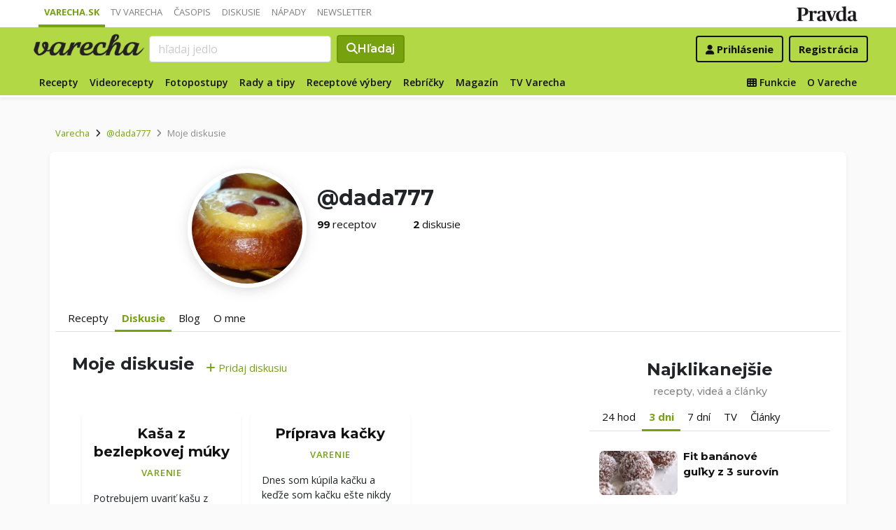

--- FILE ---
content_type: text/html; charset=UTF-8
request_url: https://varecha.pravda.sk/profil/dada777/diskusie/
body_size: 13595
content:
<!doctype html>
<html class="no-js" lang="sk">
    <head>
        <meta charset="utf-8">
        <meta http-equiv="x-ua-compatible" content="ie=edge">
        <title>Diskusie od @dada777 | Varecha.sk</title>
        <meta name="viewport" content="width=device-width, initial-scale=1">
		<script src="https://code.jquery.com/jquery-3.3.1.min.js" crossorigin="anonymous"></script>
	<script>window.didomiConfig={app:{logoUrl:'https://ipravda.sk/res/portal2017/logo_varecha.png'},theme:{color:'#b3d846',linkColor:'#b3d846'}};
window.gdprAppliesGlobally=true;(function(){function a(e){if(!window.frames[e]){if(document.body&&document.body.firstChild){var t=document.body;var n=document.createElement("iframe");n.style.display="none";n.name=e;n.title=e;t.insertBefore(n,t.firstChild)}
else{setTimeout(function(){a(e)},5)}}}function e(n,r,o,c,s){function e(e,t,n,a){if(typeof n!=="function"){return}if(!window[r]){window[r]=[]}var i=false;if(s){i=s(e,t,n)}if(!i){window[r].push({command:e,parameter:t,callback:n,version:a})}}e.stub=true;function t(a){if(!window[n]||window[n].stub!==true){return}if(!a.data){return}
var i=typeof a.data==="string";var e;try{e=i?JSON.parse(a.data):a.data}catch(t){return}if(e[o]){var r=e[o];window[n](r.command,r.parameter,function(e,t){var n={};n[c]={returnValue:e,success:t,callId:r.callId};a.source.postMessage(i?JSON.stringify(n):n,"*")},r.version)}}
if(typeof window[n]!=="function"){window[n]=e;if(window.addEventListener){window.addEventListener("message",t,false)}else{window.attachEvent("onmessage",t)}}}e("__tcfapi","__tcfapiBuffer","__tcfapiCall","__tcfapiReturn");a("__tcfapiLocator");(function(e){
var t=document.createElement("script");t.id="spcloader";t.type="text/javascript";t.async=true;t.src="https://sdk.privacy-center.org/"+e+"/loader.js?target="+document.location.hostname;t.charset="utf-8";var n=document.getElementsByTagName("script")[0];n.parentNode.insertBefore(t,n)})("3247b01c-86d7-4390-a7ac-9f5e09b2e1bd")})();</script>
		<meta name="description" content="Diskusie používateľa @dada777 ">
		<!--<meta http-equiv="X-UA-Compatible" content="IE=edge" />-->
		<meta property="fb:app_id" content="156835179146" />
		<meta name="robots" content="index, follow">
		<meta name="google-site-verification" content="DNS2Rhf0Hq_9Rkz4OF4GYK1LtaTNNX-oUvQr-vbmkwc">
	<script type='text/javascript'>
    (function() {
        /** CONFIGURATION START **/
        var _sf_async_config = window._sf_async_config = (window._sf_async_config || {});
        _sf_async_config.uid = 67028;
        _sf_async_config.domain = 'pravda.sk';
        _sf_async_config.topStorageDomain = 'pravda.sk';
		_sf_async_config.flickerControl = false;
        _sf_async_config.useCanonical = true;
        _sf_async_config.useCanonicalDomain = true;
        _sf_async_config.sections = 'varecha,varecha-profil';
        _sf_async_config.authors = ""; //SET PAGE AUTHOR(S)
		var _cbq = window._cbq = (window._cbq || []);
		_cbq.push(['_acct', "anon"]);
        /** CONFIGURATION END **/
        function loadChartbeat() {
            var e = document.createElement('script');
            var n = document.getElementsByTagName('script')[0];
            e.type = 'text/javascript';
            e.async = true;
            e.src = '//static.chartbeat.com/js/chartbeat.js';
            n.parentNode.insertBefore(e, n);
        }
        loadChartbeat();
     })();
</script>
		<link rel="stylesheet" href="https://stackpath.bootstrapcdn.com/bootstrap/4.3.1/css/bootstrap.min.css" integrity="sha384-ggOyR0iXCbMQv3Xipma34MD+dH/1fQ784/j6cY/iJTQUOhcWr7x9JvoRxT2MZw1T" crossorigin="anonymous">
		<link href="https://fonts.googleapis.com/css?family=Montserrat:400,400i,500,500i,600,600i,700,700i&display=swap&subset=latin-ext" rel="stylesheet">
		<link href="https://fonts.googleapis.com/css?family=Open+Sans:300,400,500,600,700,400italic,500italic,700italic&subset=latin,latin-ext" rel="stylesheet">
		<link rel="stylesheet" href="/static/css/bootstrap-login.css?v=2025_07_23_0643">
        <link href="//fonts.googleapis.com/css?family=Caveat&amp;subset=latin-ext" rel="stylesheet">

		<link rel="apple-touch-icon" sizes="57x57" href="/static/icons/apple-touch-icon-57x57.png">
		<link rel="apple-touch-icon" sizes="60x60" href="/static/icons/apple-touch-icon-60x60.png">
		<link rel="apple-touch-icon" sizes="72x72" href="/static/icons/apple-touch-icon-72x72.png">
		<link rel="apple-touch-icon" sizes="76x76" href="/static/icons/apple-touch-icon-76x76.png">
		<link rel="apple-touch-icon" sizes="114x114" href="/static/icons/apple-touch-icon-114x114.png">
		<link rel="apple-touch-icon" sizes="120x120" href="/static/icons/apple-touch-icon-120x120.png">
		<link rel="apple-touch-icon" sizes="144x144" href="/static/icons/apple-touch-icon-144x144.png">
		<link rel="apple-touch-icon" sizes="152x152" href="/static/icons/apple-touch-icon-152x152.png">
		<link rel="apple-touch-icon" sizes="180x180" href="/static/icons/apple-touch-icon-180x180.png">
		<link rel="icon" type="image/png" href="/static/icons/android-chrome-192x192.png">
		<link rel="icon" type="image/png" href="/static/icons/favicon-16x16.png" sizes="16x16">
		<link rel="icon" type="image/png" href="/static/icons/favicon-32x32.png" sizes="32x32">
		<link rel="icon" type="image/png" href="/static/icons/favicon-96x96.png" sizes="96x96">
		<link rel="icon" type="image/png" href="/static/icons/android-chrome-192x192.png" sizes="192x192">
		<link rel="manifest" href="/static/icons/manifest.json?v=2">
		<link rel="mask-icon" href="/static/icons/safari-pinned-tab.svg" color="#111111">
		<link rel="shortcut icon" href="/favicon.ico">
		<meta name="apple-mobile-web-app-title" content="Varecha">
		<meta name="application-name" content="Varecha">
		<meta name="msapplication-TileColor" content="#84b113">
		<meta name="msapplication-TileImage" content="/static/icons/mstile-144x144.png">
		<meta name="theme-color" content="#ffffff">


		<script src="https://cdnjs.cloudflare.com/ajax/libs/popper.js/1.14.7/umd/popper.min.js" integrity="sha384-UO2eT0CpHqdSJQ6hJty5KVphtPhzWj9WO1clHTMGa3JDZwrnQq4sF86dIHNDz0W1" crossorigin="anonymous"></script>
		<script src="https://stackpath.bootstrapcdn.com/bootstrap/4.3.1/js/bootstrap.min.js" integrity="sha384-JjSmVgyd0p3pXB1rRibZUAYoIIy6OrQ6VrjIEaFf/nJGzIxFDsf4x0xIM+B07jRM" crossorigin="anonymous"></script>
		
		<link rel="stylesheet" href="/static/fontawesome-6.7.1-web/css/all.css">
		<script defer src="/static/js/varecha.js?v=2025_07_23_0643"></script>				

			
	<!-- PEREX Ad Blocker detection -->
	<script src="https://ipravda.sk/js/pravda-min-extern_varecha.js"></script>
	<script>
	PEREX.registerInitHook(function () {
		PEREX.checkAdBlock(function () {
			if (PEREX.adblockEnabled && PEREX.isAdvertisementEnabled()) {
				
				// TODO: uzivatel ma adblock, mozes nieco zobrazit
				//alert('Nepouzivajte, prosim, Adblock');
			}
			// GA Event
			PEREX.sendAdblockGaEvents();
		});
	});
	</script>		
	<script type="text/javascript">
        var perexadoceankeys = ['profil'];
        var perexsectionseo = ['profil'];
	</script>
<script>
  if (/(^|;)\s*PEREX_ASMS/.test(document.cookie)) {
      document.write('<scr' + 'ipt src="https://servis.pravda.sk/hajax/asms/"></scri' + 'pt>');
  }
</script>


<script type="text/javascript">
  perex_dfp = {
    //"ba": {"name": '/61782924/varecha_col_ba', "id": 'div-gpt-ad-1528634504686-612'},
    "bbb": {"name": '/61782924/varecha_col_bbb', "id": 'div-gpt-ad-1528634504686-613'},
    //"bs": {"name": '/61782924/varecha_col_bs', "id": 'div-gpt-ad-1528634504686-614'},
    "lea": {"name": '/61782924/varecha_col_lea', "id": 'div-gpt-ad-1528634504686-615'},
    "ss_co": {"name": '/61782924/varecha_col_ss_co', "id": 'div-gpt-ad-1528634504686-616'},
    "ss1": {"name": '/61782924/varecha_col_ss1', "id": 'div-gpt-ad-1528634504686-617'},
    //"ss2": {"name": '/61782924/varecha_col_ss2', "id": 'div-gpt-ad-1528634504686-618'},
    "interstitial": {},
    "innerscroller": {"position": '.p-listing-cards:nth(5)', "include": 'after', "bgrColor": '#fafafa'}
  };
</script>

<script>document.write('<scr'+'ipt src="https://storage.googleapis.com/pravda-ad-script/perex_universalMaster.min.js?v='+Math.floor(new Date()/(1000*60*10))+'"></scr'+'ipt>');</script>
 
	<script>
	$( document ).ready(function() {
		lazyload();
	});
	
	$( document ).ready(function() {

    	if (window.location.hash) {
		    var hash = window.location.hash;
		
		    if ($(hash).length) {
		        $('html, body').animate({
		            scrollTop: $(hash).offset().top - 82
		        }, 400, 'swing');
		    }
		}

	});
	</script>	

	<!--Heatmap - 22/03/2022 -->
	<script type="text/javascript">
	    (function(c,l,a,r,i,t,y){
	        c[a]=c[a]||function(){(c[a].q=c[a].q||[]).push(arguments)};
	        t=l.createElement(r);t.async=1;t.src="https://www.clarity.ms/tag/"+i;
	        y=l.getElementsByTagName(r)[0];y.parentNode.insertBefore(t,y);
	    })(window, document, "clarity", "script", "b1w4r69xx6");
	</script>
    </head>

    <body id="body">

        <!--[if lt IE 8]>
            <p class="browserupgrade">You are using an <strong>outdated</strong> browser. Please <a href="http://browsehappy.com/">upgrade your browser</a> to improve your experience.</p>
        <![endif]-->
       
<style type="text/css">
	#navbar-varecha.fixed-top {
		z-index: 1000000;
	}
</style>
<script>

$(document).on('scroll', function() {
	
	if (screen.width < 577) {
		
    	$( "#navbar-varecha" ).addClass( "fixed-top" );
		//$( ".varecha-page" ).addClass( "header-is-fixed" );
		$( "#body" ).addClass( "header-is-fixed" );
		$( ".userpanel" ).addClass( "header-is-fixed" );
	    
	}
	else {
		
		if ($( "#ap_1_layer" ).height() > 1) {

			if($(this).scrollTop()>= (60 + ($( "#ap_1_layer" ).height()) ) ){
		        $( "#navbar-varecha" ).addClass( "fixed-top" );
				//$( ".varecha-page" ).addClass( "header-is-fixed" );
				$( "#body" ).addClass( "header-is-fixed" );
				$( ".userpanel" ).addClass( "header-is-fixed" );
			    $('.varecha-menu').removeClass('showbasic');
		    }
		    else {
		        $( "#navbar-varecha" ).removeClass( "fixed-top" );
				//$( ".varecha-page" ).removeClass( "header-is-fixed" );
				$( "#body" ).removeClass( "header-is-fixed" );
				$( ".userpanel" ).removeClass( "header-is-fixed" );
							
			    $('.varecha-menu').removeClass('show');
			    $('.varecha-menu').addClass('showbasic');
			    $('.userpanel').removeClass('show');
			}


	
		}
		else {
			
			if($(this).scrollTop()>=60){
		        $( "#navbar-varecha" ).addClass( "fixed-top" );
				//$( ".varecha-page" ).addClass( "header-is-fixed" );
				$( "#body" ).addClass( "header-is-fixed" );
				$( ".userpanel" ).addClass( "header-is-fixed" );
			    $('.varecha-menu').removeClass('showbasic');
		    }
		    else {
		        $( "#navbar-varecha" ).removeClass( "fixed-top" );
				//$( ".varecha-page" ).removeClass( "header-is-fixed" );
				$( "#body" ).removeClass( "header-is-fixed" );
				$( ".userpanel" ).removeClass( "header-is-fixed" );
				
			    $('.varecha-menu').removeClass('show');
			    $('.varecha-menu').addClass('showbasic');
			    $('.userpanel').removeClass('show');
			}
		}
	
	}
});

$(document).click(function() {
    $('.varecha-menu').removeClass('show');
    $('.userpanel').removeClass('show');
	$('.varecha-menu').addClass('showbasic');
});
</script>        

<div id="wrap"> <!--class="branding"-->




<nav class="navbar navbar-portal navbar-expand-sm bg-white navbar-light justify-content-end pt-0 pb-0 pl-0 pr-0 pl-sm-1 pr-sm-1">
    
    <div class="container">
    <ul class="navbar-nav mr-auto m-0 p-0 list-unstyled d-none d-sm-flex">
			<li class="nav-item active">
			    <a class="nav-link text-uppercase" href="/" title="Varecha.sk">Varecha.sk</a>
			</li>
			<li class="nav-item">
			    <a class="nav-link text-uppercase" href="/tv/" title="TV Varecha">TV Varecha</a>
			</li>   
			
			<li class="nav-item">
			    <a class="nav-link text-uppercase" href="/casopisy/" title="Časopisy Varecha">Časopis</a>
			</li>     
			<li class="nav-item">
			    <a class="nav-link text-uppercase" href="/diskusie/" title="Diskusie">Diskusie</a>
			</li>      	
			<li class="nav-item">
			    <a class="nav-link text-uppercase" href="//napady.pravda.sk/" title="Nápady.Pravda.sk">Nápady</a>
			</li>	   
			<li class="nav-item">
			    <a class="nav-link text-uppercase" href="/newsletter/" title="Newsletter">Newsletter</a>
			</li>   
		</ul>
		
	
	 
	 <ul class="list-unstyled ml-auto m-0 p-0 d-sm-none d-md-block">
			<li class="float-right d-none d-md-inline">
				<a href="//www.pravda.sk/" title="Pravda.sk" class="pravda-logo"><span class="d-none">Pravda</span></a>
			</li>
				 </ul>

    </div>
</nav>






<!--navbar-expand-md --> <!--navbar-light-->
<nav id="navbar-varecha" class="navbar navbar-site bg-varecha pt-0 pb-0 pl-0 pr-0 pl-sm-1 pr-sm-1 border-shadow border-bottom-only">
    
    
    
    <div class="varecha-bar justify-between container clearfix pl-0 pr-0"><!--.container-fluid-->
    
     <div class="varecha-top justify-between d-flex clearfix">
	    <button class="navbar-toggler d-flex d-lg-none" type="button" data-toggle="collapse" data-target="#varechaMenuExpanded"><span class="fa fa-bars"></span></button> 
    
		<a href="/vyhladavanie/" class="navbar-icon d-inline-block d-sm-none"><span class="fas fa-search" aria-hidden="true"></span></a>
			    <div class="my-logo d-flex">			<a href="/" class="varecha-logo-white ml-0 mr-0"><span class="d-none">Varecha</span></a>	    </div>	    	
	    	    
		 
			<div class="navbar-search ml-0 mr-auto d-none d-sm-flex">
							<form action="/vyhladavanie/" class="form-inline ml-auto mr-auto" role="search"> <!--my-2 mt-md-3 mt-lg-4 mt-xl-4 pt-xl-1-->
					<input class="form-control ml-0 mr mr-2" type="search" placeholder="hľadaj jedlo"  value="" name="q" aria-label="Search">
					<button class="btn btn-search ml-0 mr-2 displayfont" type="submit"><span class="fas fa-search"></span><span class="d-none d-lg-inline-block"> Hľadaj</span></button>
				</form>
					    </div>
		    
		   
	    <div class="my-userpanel d-flex">
		    
		    
			<ul class="list-unstyled ml-auto m-0 p-0">
		    			
			<li class="float-right p-0 pl-2 m-0 d-none d-lg-block"><a href="/registracia/" class="btn color-black basicfont"><b>Registrácia</b></a></li>
			<li class="float-right p-0 m-0 navbar-signin"><a href="/prihlasenie/" class="btn color-black basicfont"><span class="fa fa-user"></span> <span class="d-none d-md800-inline"><b>Prihlásenie</b></span></a></li>
			
			</ul> 
		</div>
    
    
				 </div>
	    
  
	    
	    
		
        <div id="varechaMenuExpanded" class="varecha-menu navbar-expand-sm ml-2 clearfix">
	        <ul class="navbar-nav float-left ml-0 m-0 p-0 list-unstyled d-none d-md-flex">
				<li class="nav-item ">
				    <a class="nav-link" href="/recepty/" title="Recepty">Recepty</a>
				</li>
				<li class="nav-item ">
				    <a class="nav-link" href="/videorecepty/" title="Videorecepty">Videorecepty</a>
				</li>
				
				<li class="nav-item ">
				    <a class="nav-link" href="/fotorecepty/" title="Fotopostupy">Fotopostupy</a>
				</li>
				
				
				<li class="nav-item ">
				    <a class="nav-link" href="/magazin/rady-a-tipy/" title="Články">Rady a tipy</a>
				</li>
				
				
				
				<li class="nav-item ">
				    <a class="nav-link" href="/magazin/rubrika/receptove-vybery/" title="Články">Receptové výbery</a>
				</li>
				<li class="nav-item ">
				    <a class="nav-link" href="/magazin/rubrika/rebricky/" title="Články">Rebríčky</a>
				</li>
				
				<li class="nav-item ">
				    <a class="nav-link" href="/magazin/" title="Magazín">Magazín</a>
				</li>
				
				<li class="nav-item ">
				    <a class="nav-link" href="/tv/" title="TV Varecha">TV Varecha</a>
				</li>
				
				
				
				 				
				
	        </ul>
	        
	        <ul class="navbar-nav float-right mr-2 m-0 p-0 list-unstyled d-none d-md-flex">
		    	<li class="nav-item fixed-only">
				    <hr class="mt-1 mb-1">
				</li>
		        <li class="nav-item ">
				    <a class="nav-link" href="/moja/" title="Moja Varecha"><i class="fas fa-th"></i>&nbsp;Funkcie</a>
				</li>
				<li class="nav-item ">
				    <a class="nav-link" href="/info/" title="O Vareche">O Vareche</a>
				</li>
				
				<li class="nav-item fixed-only">
				    <hr class="mt-1 mb-1">
				</li>
				<li class="nav-item fixed-only">
				    <a class="nav-link" href="//tv.varecha.sk/" title="TV Varecha">TV Varecha</a>
				</li>
				<li class="nav-item fixed-only">
				    <a class="nav-link" href="/diskusie/" title="Diskusie">Diskusie</a>
				</li>
				<li class="nav-item fixed-only">
				    <a class="nav-link" href="//www.pravda.sk/" title="Pravda.sk">Pravda.sk</a>
				</li>
			</ul>
        </div>
   
		
    </div>
    
</nav>


        

      
        
        
<div class="varecha-page">        <div class="rt"><!-- /61782924/varecha_col_lea -->
<div id="advert-top-nest"></div>
<div id='div-gpt-ad-1528634504686-615' style="max-width: 1200px; max-height: 400px; overflow: hidden">
<script>
  if (typeof PEREX !== "object" || PEREX.isAdvertisementEnabled()) { googletag.cmd.push(function() { googletag.display('div-gpt-ad-1528634504686-615'); }); }
</script>
</div></div><div class="varechasuperpage container">
		    


<main role="main" class="container main-profile main-recipe main-listing">   
    
	<div class="profile-breadcrumb p-2 clearfix">
		    
				<nav aria-label="breadcrumb">
				  <ol class="breadcrumb">
				    <li class="breadcrumb-item"><a href="/">Varecha</a></li>
				    <!-- <li class="breadcrumb-item"><i class="fas fa-angle-right mr-2" aria-hidden="true"></i><a href="/komunita/">Používatelia</a></li> -->
				    <li class="breadcrumb-item"><i class="fas fa-angle-right mr-2" aria-hidden="true"></i><a href="/profil/dada777/">@dada777</a></li>
				    <li class="breadcrumb-item active" aria-current="page"><i class="fas fa-angle-right mr-2" aria-hidden="true"></i>Moje diskusie</li>
				  </ol>
				</nav>    
	</div>
	
	



		   



				
				
				
		
		

<div class="page-recipe bg-white radius-mini">
<div class="intro border-0"><div class="profile-header row">		
		<div class="profile-image col-4 text-right"><a href="/profil/dada777/" class="my-avatar-link radius-max"><img src="/usercontent/avatar/fotka1410_1376054962m.jpg" width="170" height="170" alt="dada777 fotka" class="my-avatar radius-max border-shadow-dark"></a>		</div>
		<div class="profile-card col-8 pt-4 pb-4 pl-0"><h1>@dada777 </h1>			<div class="row">				<div class="col col-2">
					<a href="/profil/dada777/recepty/"><strong>99</strong> <span>receptov</span></a>
				</div>				<div class="col col-2">
					<a href="/profil/dada777/diskusie/"><strong>2</strong> <span>diskusie</span></a>
				</div>				<div class="col">
				</div>
			</div>
		</div>
	</div></div><div class="sidebar-toplist">

<ul class="nav nav-tabs pl-2 pr-2">

  <li class="nav-item">
    <a class="nav-link " href="/profil/dada777/recepty/" title="Recepty">Recepty</a>
  </li>  

  <li class="nav-item">
    <a class="nav-link active" href="/profil/dada777/diskusie/" title="Diskusie">Diskusie</a>
  </li>     
  
  <li class="nav-item">
    <a class="nav-link " href="/profil/dada777/clanky/" title="Blog">Blog</a>
  </li> 
  
  
  <li class="nav-item">
    <a class="nav-link " href="/profil/dada777/o-mne/" title="O mne">O mne</a>
  </li>
</ul>
</div>




    <div class="row">
	    <div class="col col-content col-main col-12 col-lg-8 pl-2 pl-md-4 pr-2 pr-md-4 pr-lg-0">
		    
		    
		    
		    

		    
			<div class="subheader pt-3 clearfix">
				
				
				
		    
				<div class="clearfix">
					<h2 class="h2 float-left">Moje diskusie</h2>					<a href="/diskusie/pridaj-diskusiu/" class="color-varechadark float-left mt-2 ml-3"><span class="fas fa-plus" aria-hidden="true"></span> Pridaj diskusiu</a>
				</div><br /><br />
				
				
					
<div class="float-right d-none d-sm-block"></ul></nav></div></div>


<div class="content">
	
<div class="row pr-3 pr-860-0">
	<div class="col-lg-4 col-sm-6 pr-0 p-listing-cards mb-4">
      <div class="card h-100 border-shadow radius-basic"><div class="card-body p-3">          <h3 class="card-title h4 text-center">
            <a href="/diskusie/kasa-z-bezlepkovej-muky/4472-forum.html" title="Kaša z bezlepkovej múky"><strong>Kaša z bezlepkovej múky</strong></a>
          </h3><p class="text-center"><a href="/diskusie/rubrika/varenie/" class="my-badge">Varenie</a></p> <p class="card-text"> Potrebujem uvariť kašu z bezlepkovej múky,  ktorá by mala byť čo najviac podobná kaši z klasickej hladkej múky.  Ale s bezlepkovými surovinami nemám žiadne skúsenosti,... </p>        </div>
      </div>
    </div>
	<div class="col-lg-4 col-sm-6 pr-0 p-listing-cards mb-4">
      <div class="card h-100 border-shadow radius-basic"><div class="card-body p-3">          <h3 class="card-title h4 text-center">
            <a href="/diskusie/priprava-kacky/305-forum.html" title="Príprava kačky"><strong>Príprava kačky</strong></a>
          </h3><p class="text-center"><a href="/diskusie/rubrika/varenie/" class="my-badge">Varenie</a></p> <p class="card-text"> Dnes som kúpila kačku a keďže som kačku ešte nikdy nepripravovala,  tak by som prijala 
rady skúsených ako najlepšie pripraviť kačku. 
Ďakujem dada777</p>        </div>
      </div>
    </div>  </div><div class="d-flex justify-content-center"></ul></nav></div></div>


 
				 </article>
 
           	</div>
	       
		
		
	    <div class="col col-12 col-lg-4 col-sidebar text-center">
		    <!--mimo receptov-->
							<div class="web-zije-z-reklam sq0"><!-- /61782924/varecha_col_ss_co -->
<div id='div-gpt-ad-1528634504686-616'>
<script>
  if (typeof PEREX !== "object" || PEREX.isAdvertisementEnabled()) { googletag.cmd.push(function() { googletag.display('div-gpt-ad-1528634504686-616'); }); }
</script>
</div>                            </div>
                           
							<div class="web-zije-z-reklam sq1">
                                <!-- /61782924/varecha_col_ss1 -->
<div id='div-gpt-ad-1528634504686-617'>
<script>
  if (typeof PEREX !== "object" || PEREX.isAdvertisementEnabled()) { googletag.cmd.push(function() { googletag.display('div-gpt-ad-1528634504686-617'); }); }
</script>
</div>                            </div>                           
<div class="largelist sidebar-panel sidebar-toplist sidebar-toplist-t bg-white border-shadow radius-mini placeholder-ad pt-4 pb-0"><!--pb-5-->
<h2 class="h2">Najklikanejšie<br /><em>recepty, videá a články</em></h2>

<ul class="nav nav-tabs pl-2 pr-2">
  <li class="nav-item">
    <a id="top1-t" class="nav-link " href="#" title="Najčítanejšie recepty dnes">24 hod</a>
  </li>
  <li class="nav-item">
    <a id="top2-t" class="nav-link active" href="#" title="Najčítanejšie recepty za posledné 3 dni">3 dni</a>
  </li>
  <li class="nav-item">
    <a id="top3-t" class="nav-link" href="#" title="Najčítanejšie recepty tento týždeň">7 dní</a>
  </li>
  <li class="nav-item">
    <a id="top4-t" class="nav-link " href="#" title="Najpozeranejšie videá TV Varecha">TV</a>
  </li>  
  <li class="nav-item">
    <a id="top5-t" class="nav-link " href="#" title="Najčítanejšie články">Články</a>
  </li>
</ul>
<script>
$( "#top1-t").click(function() {
  $(".sidebar-toplist-t .nav-link").removeClass('active');
  $("#top1-t").addClass('active');
  $(".toplists-t").hide();
  $(".toplist-1-t").show();
  return false;
});
$( "#top2-t").click(function() {
  $(".sidebar-toplist-t .nav-link").removeClass('active');
  $("#top2-t").addClass('active');
  $(".toplists-t").hide();
  $(".toplist-2-t").show();
  return false;
});
$( "#top3-t").click(function() {
  $(".sidebar-toplist-t .nav-link").removeClass('active');
  $("#top3-t").addClass('active');
  $(".toplists-t").hide();
  $(".toplist-3-t").show();
  return false;
});
$( "#top4-t").click(function() {
  $(".sidebar-toplist-t .nav-link").removeClass('active');
  $("#top4-t").addClass('active');
  $(".toplists-t").hide();
  $(".toplist-4-t").show();
  return false;
});
$( "#top5-t").click(function() {
  $(".sidebar-toplist-t .nav-link").removeClass('active');
  $("#top5-t").addClass('active');
  $(".toplists-t").hide();
  $(".toplist-5-t").show();
  return false;
});
</script>

<div class="toplist-1-t toplists-t hide"><ol class="toplist clearfix list-unstyled mt-3"><li class="clearfix pt-2 pb-2 pl-0 m-0 text-left item-0">
<a class="img lazyload radius-mini" href="/recepty/karlovarska-knedla-fotorecept/93203-recept.html" title="Karlovarská knedľa (fotorecept)" style="background: url('/static/imgs/transparent-16x9.png') center center / cover no-repeat" data-src="/usercontent/images/velky-recept41764_1767597722.jpg"><img alt="Karlovarská knedľa (fotorecept)" src="/static/imgs/transparent-16x9.png" class="radius-mini" /></a>
<a href="/recepty/karlovarska-knedla-fotorecept/93203-recept.html" title="Karlovarská knedľa (fotorecept)"><b>Karlovarská knedľa </b> <span>+fotopostup</span></a></li><li class="clearfix pt-2 pb-2 pl-0 m-0 text-left item-1">
<a class="img lazyload radius-mini" href="/recepty/pruhovane-palacinky/93202-recept.html" title="Pruhované palacinky" style="background: url('/static/imgs/transparent-16x9.png') center center / cover no-repeat" data-src="/usercontent/images/velky-recept76170_1767570248.jpg"><img alt="Pruhované palacinky" src="/static/imgs/transparent-16x9.png" class="radius-mini" /></a>
<a href="/recepty/pruhovane-palacinky/93202-recept.html" title="Pruhované palacinky"><b>Pruhované palacinky</b></a></li><li class="clearfix pt-2 pb-2 pl-0 m-0 text-left item-2">
<a class="img lazyload radius-mini" href="/recepty/krupicova-kasa/93201-recept.html" title="Krupicová kaša" style="background: url('/static/imgs/transparent-16x9.png') center center / cover no-repeat" data-src="/usercontent/images/velky-recept148193_1767545356.jpg"><img alt="Krupicová kaša" src="/static/imgs/transparent-16x9.png" class="radius-mini" /></a>
<a href="/recepty/krupicova-kasa/93201-recept.html" title="Krupicová kaša"><b>Krupicová kaša</b></a></li><li class="clearfix pt-2 pb-2 pl-0 m-0 text-left item-3">
<a class="img lazyload radius-mini" href="/recepty/cestoviny-so-zemiakmi-pasta-e-patate-fotorecept/93217-recept.html" title="Cestoviny so zemiakmi (Pasta e patate) (fotorecept)" style="background: url('/static/imgs/transparent-16x9.png') center center / cover no-repeat" data-src="/usercontent/images/velky-recept1701_1767636182.jpg"><img alt="Cestoviny so zemiakmi (Pasta e patate) (fotorecept)" src="/static/imgs/transparent-16x9.png" class="radius-mini" /></a>
<a href="/recepty/cestoviny-so-zemiakmi-pasta-e-patate-fotorecept/93217-recept.html" title="Cestoviny so zemiakmi (Pasta e patate) (fotorecept)"><b>Cestoviny so zemiakmi (Pasta e patate) </b> <span>+fotopostup</span></a></li><li class="clearfix pt-2 pb-2 pl-0 m-0 text-left item-4">
<a class="img lazyload radius-mini" href="/recepty/ostalo-vam-prosecco-zo-silvestra-a-mandlovy-liker-od-vianoc-namiesajte-s/93162-recept.html" title="Ostalo vám prosecco zo Silvestra a mandľový likér od Vianoc? Namiešajte si super drink (videorecept)" style="background: url('/static/imgs/transparent-16x9.png') center center / cover no-repeat" data-src="/usercontent/images/velky-recept130247_1767019640.jpg"><img alt="Ostalo vám prosecco zo Silvestra a mandľový likér od Vianoc? Namiešajte si super drink (videorecept)" src="/static/imgs/transparent-16x9.png" class="radius-mini" /></a>
<a href="/recepty/ostalo-vam-prosecco-zo-silvestra-a-mandlovy-liker-od-vianoc-namiesajte-s/93162-recept.html" title="Ostalo vám prosecco zo Silvestra a mandľový likér od Vianoc? Namiešajte si super drink (videorecept)"><b>Ostalo vám prosecco zo Silvestra a mandľový likér od Vianoc? Namiešajte si super drink </b> <span>+video</span></a></li><li class="clearfix pt-2 pb-2 pl-0 m-0 text-left item-5">
<a class="img lazyload radius-mini" href="/recepty/yorkshirsky-puding-yorkshire-pudding/93218-recept.html" title="Yorkshirský puding (Yorkshire pudding)" style="background: url('/static/imgs/transparent-16x9.png') center center / cover no-repeat" data-src="/usercontent/images/velky-recept1701_1767637309.jpg"><img alt="Yorkshirský puding (Yorkshire pudding)" src="/static/imgs/transparent-16x9.png" class="radius-mini" /></a>
<a href="/recepty/yorkshirsky-puding-yorkshire-pudding/93218-recept.html" title="Yorkshirský puding (Yorkshire pudding)"><b>Yorkshirský puding (Yorkshire pudding)</b></a></li><li class="clearfix pt-2 pb-2 pl-0 m-0 text-left item-6">
<a class="img lazyload radius-mini" href="/recepty/bangkok-bowl-jazminova-ryza-s-krevetami-a-kokosovou-kari-omackou/93211-recept.html" title="Bangkok Bowl - jazmínová ryža s krevetami a kokosovou karí omáčkou" style="background: url('/static/imgs/transparent-16x9.png') center center / cover no-repeat" data-src="/usercontent/images/velky-recept122764_1767617732.jpg"><img alt="Bangkok Bowl - jazmínová ryža s krevetami a kokosovou karí omáčkou" src="/static/imgs/transparent-16x9.png" class="radius-mini" /></a>
<a href="/recepty/bangkok-bowl-jazminova-ryza-s-krevetami-a-kokosovou-kari-omackou/93211-recept.html" title="Bangkok Bowl - jazmínová ryža s krevetami a kokosovou karí omáčkou"><b>Bangkok Bowl - jazmínová ryža s krevetami a kokosovou karí omáčkou</b></a></li></ol></div><div class="toplist-2-t toplists-t"><ol class="toplist clearfix list-unstyled mt-3"><li class="clearfix pt-2 pb-2 pl-0 m-0 text-left item-0">
<a class="img lazyload radius-mini" href="/recepty/fit-bananove-gulky-z-3-surovin-/93196-recept.html" title="Fit banánové guľky z 3 surovín " style="background: url('/static/imgs/transparent-16x9.png') center center / cover no-repeat" data-src="/usercontent/images/velky-recept98541_1767376453.jpg"><img alt="Fit banánové guľky z 3 surovín " src="/static/imgs/transparent-16x9.png" class="radius-mini" /></a>
<a href="/recepty/fit-bananove-gulky-z-3-surovin-/93196-recept.html" title="Fit banánové guľky z 3 surovín "><b>Fit banánové guľky z 3 surovín</b></a></li><li class="clearfix pt-2 pb-2 pl-0 m-0 text-left item-1">
<a class="img lazyload radius-mini" href="/recepty/cokoladova-rolada-fotorecept/93197-recept.html" title="Čokoládová roláda (fotorecept)" style="background: url('/static/imgs/transparent-16x9.png') center center / cover no-repeat" data-src="/usercontent/images/velky-recept51400_1767380844.jpg"><img alt="Čokoládová roláda (fotorecept)" src="/static/imgs/transparent-16x9.png" class="radius-mini" /></a>
<a href="/recepty/cokoladova-rolada-fotorecept/93197-recept.html" title="Čokoládová roláda (fotorecept)"><b>Čokoládová roláda </b> <span>+fotopostup</span></a></li><li class="clearfix pt-2 pb-2 pl-0 m-0 text-left item-2">
<a class="img lazyload radius-mini" href="/recepty/pizza-od-najlepsieho-pizzera-europy/92282-recept.html" title="Pizza od najlepšieho pizzéra Európy" style="background: url('/static/imgs/transparent-16x9.png') center center / cover no-repeat" data-src="/uploady/velky-pizza-4-stagioni.jpg"><img alt="Pizza od najlepšieho pizzéra Európy" src="/static/imgs/transparent-16x9.png" class="radius-mini" /></a>
<a href="/recepty/pizza-od-najlepsieho-pizzera-europy/92282-recept.html" title="Pizza od najlepšieho pizzéra Európy"><b>Pizza od najlepšieho pizzéra Európy</b></a></li><li class="clearfix pt-2 pb-2 pl-0 m-0 text-left item-3">
<a class="img lazyload radius-mini" href="/recepty/kuraci-spiz-v-citronovo-cesnakovej-marinade-videorecept/93198-recept.html" title="Kurací špíz v citrónovo-cesnakovej marináde (videorecept)" style="background: url('/static/imgs/transparent-16x9.png') center center / cover no-repeat" data-src="/usercontent/images/velky-recept34291_1767460619.jpg"><img alt="Kurací špíz v citrónovo-cesnakovej marináde (videorecept)" src="/static/imgs/transparent-16x9.png" class="radius-mini" /></a>
<a href="/recepty/kuraci-spiz-v-citronovo-cesnakovej-marinade-videorecept/93198-recept.html" title="Kurací špíz v citrónovo-cesnakovej marináde (videorecept)"><b>Kurací špíz v citrónovo-cesnakovej marináde </b> <span>+video</span></a></li><li class="clearfix pt-2 pb-2 pl-0 m-0 text-left item-4">
<a class="img lazyload radius-mini" href="/recepty/zemiakovo-vajecna-omeleta-tortilla-de-patatas/92540-recept.html" title="Zemiakovo-vaječná omeleta Tortilla de patatas" style="background: url('/static/imgs/transparent-16x9.png') center center / cover no-repeat" data-src="/uploady/velky-vm-shutterstock_2221888041.jpg"><img alt="Zemiakovo-vaječná omeleta Tortilla de patatas" src="/static/imgs/transparent-16x9.png" class="radius-mini" /></a>
<a href="/recepty/zemiakovo-vajecna-omeleta-tortilla-de-patatas/92540-recept.html" title="Zemiakovo-vaječná omeleta Tortilla de patatas"><b>Zemiakovo-vaječná omeleta Tortilla de patatas</b></a></li><li class="clearfix pt-2 pb-2 pl-0 m-0 text-left item-5">
<a class="img lazyload radius-mini" href="/recepty/miniburgery-fotorecept-/93195-recept.html" title="Miniburgery (fotorecept) " style="background: url('/static/imgs/transparent-16x9.png') center center / cover no-repeat" data-src="/usercontent/images/velky-recept132925_1767363127.jpg"><img alt="Miniburgery (fotorecept) " src="/static/imgs/transparent-16x9.png" class="radius-mini" /></a>
<a href="/recepty/miniburgery-fotorecept-/93195-recept.html" title="Miniburgery (fotorecept) "><b>Miniburgery </b> <span>+fotopostup</span></a></li><li class="clearfix pt-2 pb-2 pl-0 m-0 text-left item-6">
<a class="img lazyload radius-mini" href="/recepty/sypany-krupicovy-kolac-s-jablkami-a-mrkvou-videorecept/93161-recept.html" title="Sypaný krupicový koláč s jablkami a mrkvou (videorecept)" style="background: url('/static/imgs/transparent-16x9.png') center center / cover no-repeat" data-src="/usercontent/images/velky-recept130247_1767017380.jpg"><img alt="Sypaný krupicový koláč s jablkami a mrkvou (videorecept)" src="/static/imgs/transparent-16x9.png" class="radius-mini" /></a>
<a href="/recepty/sypany-krupicovy-kolac-s-jablkami-a-mrkvou-videorecept/93161-recept.html" title="Sypaný krupicový koláč s jablkami a mrkvou (videorecept)"><b>Sypaný krupicový koláč s jablkami a mrkvou </b> <span>+video</span></a></li></ol></div><div class="toplist-3-t toplists-t hide"><ol class="toplist clearfix list-unstyled mt-3"><li class="clearfix pt-2 pb-2 pl-0 m-0 text-left item-0">
<a class="img lazyload radius-mini" href="/recepty/fit-bananove-gulky-z-3-surovin-/93196-recept.html" title="Fit banánové guľky z 3 surovín " style="background: url('/static/imgs/transparent-16x9.png') center center / cover no-repeat" data-src="/usercontent/images/velky-recept98541_1767376453.jpg"><img alt="Fit banánové guľky z 3 surovín " src="/static/imgs/transparent-16x9.png" class="radius-mini" /></a>
<a href="/recepty/fit-bananove-gulky-z-3-surovin-/93196-recept.html" title="Fit banánové guľky z 3 surovín "><b>Fit banánové guľky z 3 surovín</b></a></li><li class="clearfix pt-2 pb-2 pl-0 m-0 text-left item-1">
<a class="img lazyload radius-mini" href="/recepty/dvojfarebne-orechove-kocky-jozky-zaukolcovej/93040-recept.html" title="Dvojfarebné orechové kocky Jožky Zaukolcovej" style="background: url('/static/imgs/transparent-16x9.png') center center / cover no-repeat" data-src="/uploady/velky-orechove-kocky-dvojfarebne.jpg"><img alt="Dvojfarebné orechové kocky Jožky Zaukolcovej" src="/static/imgs/transparent-16x9.png" class="radius-mini" /></a>
<a href="/recepty/dvojfarebne-orechove-kocky-jozky-zaukolcovej/93040-recept.html" title="Dvojfarebné orechové kocky Jožky Zaukolcovej"><b>Dvojfarebné orechové kocky Jožky Zaukolcovej</b></a></li><li class="clearfix pt-2 pb-2 pl-0 m-0 text-left item-2">
<a class="img lazyload radius-mini" href="/recepty/cokoladova-rolada-fotorecept/93197-recept.html" title="Čokoládová roláda (fotorecept)" style="background: url('/static/imgs/transparent-16x9.png') center center / cover no-repeat" data-src="/usercontent/images/velky-recept51400_1767380844.jpg"><img alt="Čokoládová roláda (fotorecept)" src="/static/imgs/transparent-16x9.png" class="radius-mini" /></a>
<a href="/recepty/cokoladova-rolada-fotorecept/93197-recept.html" title="Čokoládová roláda (fotorecept)"><b>Čokoládová roláda </b> <span>+fotopostup</span></a></li><li class="clearfix pt-2 pb-2 pl-0 m-0 text-left item-3">
<a class="img lazyload radius-mini" href="/recepty/pizza-od-najlepsieho-pizzera-europy/92282-recept.html" title="Pizza od najlepšieho pizzéra Európy" style="background: url('/static/imgs/transparent-16x9.png') center center / cover no-repeat" data-src="/uploady/velky-pizza-4-stagioni.jpg"><img alt="Pizza od najlepšieho pizzéra Európy" src="/static/imgs/transparent-16x9.png" class="radius-mini" /></a>
<a href="/recepty/pizza-od-najlepsieho-pizzera-europy/92282-recept.html" title="Pizza od najlepšieho pizzéra Európy"><b>Pizza od najlepšieho pizzéra Európy</b></a></li><li class="clearfix pt-2 pb-2 pl-0 m-0 text-left item-4">
<a class="img lazyload radius-mini" href="/recepty/kysla-fazulova-polievka-s-udenym-masom-z-pomaleho-hrnca/93167-recept.html" title="Kyslá fazuľová polievka s údeným mäsom z pomalého hrnca" style="background: url('/static/imgs/transparent-16x9.png') center center / cover no-repeat" data-src="/usercontent/images/velky-recept36472_1767083167.jpg"><img alt="Kyslá fazuľová polievka s údeným mäsom z pomalého hrnca" src="/static/imgs/transparent-16x9.png" class="radius-mini" /></a>
<a href="/recepty/kysla-fazulova-polievka-s-udenym-masom-z-pomaleho-hrnca/93167-recept.html" title="Kyslá fazuľová polievka s údeným mäsom z pomalého hrnca"><b>Kyslá fazuľová polievka s údeným mäsom z pomalého hrnca</b></a></li><li class="clearfix pt-2 pb-2 pl-0 m-0 text-left item-5">
<a class="img lazyload radius-mini" href="/recepty/kuraci-spiz-v-citronovo-cesnakovej-marinade-videorecept/93198-recept.html" title="Kurací špíz v citrónovo-cesnakovej marináde (videorecept)" style="background: url('/static/imgs/transparent-16x9.png') center center / cover no-repeat" data-src="/usercontent/images/velky-recept34291_1767460619.jpg"><img alt="Kurací špíz v citrónovo-cesnakovej marináde (videorecept)" src="/static/imgs/transparent-16x9.png" class="radius-mini" /></a>
<a href="/recepty/kuraci-spiz-v-citronovo-cesnakovej-marinade-videorecept/93198-recept.html" title="Kurací špíz v citrónovo-cesnakovej marináde (videorecept)"><b>Kurací špíz v citrónovo-cesnakovej marináde </b> <span>+video</span></a></li><li class="clearfix pt-2 pb-2 pl-0 m-0 text-left item-6">
<a class="img lazyload radius-mini" href="/recepty/rychla-fazulovica-polievka-ktora-vas-po-silvestri-postavi-na-nohy-vide/93159-recept.html" title="Rýchla fazuľovica, polievka, ktorá vás po Silvestri postaví na nohy (videorecept)" style="background: url('/static/imgs/transparent-16x9.png') center center / cover no-repeat" data-src="/usercontent/images/velky-recept130247_1767013430.jpg"><img alt="Rýchla fazuľovica, polievka, ktorá vás po Silvestri postaví na nohy (videorecept)" src="/static/imgs/transparent-16x9.png" class="radius-mini" /></a>
<a href="/recepty/rychla-fazulovica-polievka-ktora-vas-po-silvestri-postavi-na-nohy-vide/93159-recept.html" title="Rýchla fazuľovica, polievka, ktorá vás po Silvestri postaví na nohy (videorecept)"><b>Rýchla fazuľovica, polievka, ktorá vás po Silvestri postaví na nohy </b> <span>+video</span></a></li></ol></div><div class="toplist-4-t toplists-t hide"><ol class="toplist clearfix list-unstyled mt-3"><li class="clearfix pt-2 pb-2 pl-0 m-0 text-left item-0">
<a class="img lazyload radius-mini" href="/tv/stedrak-z-lineckeho-cesta-bohaty-vianocny-kolac-plny-chuti/21557-video.html" title="Štedrák z lineckého cesta, bohatý vianočný koláč plný chutí" style="background: url('/static/imgs/transparent-16x9.png') center center / cover no-repeat" data-src="/usercontent/images/recept130247_1764078645.jpg"><img alt="Štedrák z lineckého cesta, bohatý vianočný koláč plný chutí" src="/static/imgs/transparent-16x9.png" class="radius-mini" /></a>
<a href="/tv/stedrak-z-lineckeho-cesta-bohaty-vianocny-kolac-plny-chuti/21557-video.html" title="Štedrák z lineckého cesta, bohatý vianočný koláč plný chutí"><b>Štedrák z lineckého cesta, bohatý vianočný koláč plný chutí</b> <span>VIDEO</span></a></li><li class="clearfix pt-2 pb-2 pl-0 m-0 text-left item-1">
<a class="img lazyload radius-mini" href="/tv/trojfarebne-suhajdy-plne-cokolady-a-orechov/21542-video.html" title="Trojfarebné šuhajdy plné čokolády a orechov" style="background: url('/static/imgs/transparent-16x9.png') center center / cover no-repeat" data-src="/usercontent/images/recept130247_1763985006.jpg"><img alt="Trojfarebné šuhajdy plné čokolády a orechov" src="/static/imgs/transparent-16x9.png" class="radius-mini" /></a>
<a href="/tv/trojfarebne-suhajdy-plne-cokolady-a-orechov/21542-video.html" title="Trojfarebné šuhajdy plné čokolády a orechov"><b>Trojfarebné šuhajdy plné čokolády a orechov</b> <span>VIDEO</span></a></li><li class="clearfix pt-2 pb-2 pl-0 m-0 text-left item-2">
<a class="img lazyload radius-mini" href="/tv/mramorovana-poleva-na-susienky-a-kolaciky-jednoduchy-sposob-ako-dosiah/21561-video.html" title="Mramorovaná poleva na sušienky a koláčiky. Jednoduchý spôsob, ako dosiahnuť wau efekt" style="background: url('/static/imgs/transparent-16x9.png') center center / cover no-repeat" data-src="/usercontent/images/obr130247_1765526947.jpg"><img alt="Mramorovaná poleva na sušienky a koláčiky. Jednoduchý spôsob, ako dosiahnuť wau efekt" src="/static/imgs/transparent-16x9.png" class="radius-mini" /></a>
<a href="/tv/mramorovana-poleva-na-susienky-a-kolaciky-jednoduchy-sposob-ako-dosiah/21561-video.html" title="Mramorovaná poleva na sušienky a koláčiky. Jednoduchý spôsob, ako dosiahnuť wau efekt"><b>Mramorovaná poleva na sušienky a koláčiky. Jednoduchý spôsob, ako dosiahnuť wau efekt</b> <span>VIDEO</span></a></li><li class="clearfix pt-2 pb-2 pl-0 m-0 text-left item-3">
<a class="img lazyload radius-mini" href="/tv/stromceky-z-listkoveho-cesta-rychle-a-efektne-slane-chutovky/21570-video.html" title="Stromčeky z lístkového cesta, rýchle a efektné slané chuťovky" style="background: url('/static/imgs/transparent-16x9.png') center center / cover no-repeat" data-src="/usercontent/images/recept130247_1766046991.jpg"><img alt="Stromčeky z lístkového cesta, rýchle a efektné slané chuťovky" src="/static/imgs/transparent-16x9.png" class="radius-mini" /></a>
<a href="/tv/stromceky-z-listkoveho-cesta-rychle-a-efektne-slane-chutovky/21570-video.html" title="Stromčeky z lístkového cesta, rýchle a efektné slané chuťovky"><b>Stromčeky z lístkového cesta, rýchle a efektné slané chuťovky</b> <span>VIDEO</span></a></li><li class="clearfix pt-2 pb-2 pl-0 m-0 text-left item-4">
<a class="img lazyload radius-mini" href="/tv/jednoduche-triky-efektny-vysledok-takto-zdobit-kolaciky-ste-este-urc/21562-video.html" title="Jednoduché triky, efektný výsledok. Takto zdobiť koláčiky ste ešte určite neskúšali!" style="background: url('/static/imgs/transparent-16x9.png') center center / cover no-repeat" data-src="/usercontent/images/obr130247_1764920210.jpg"><img alt="Jednoduché triky, efektný výsledok. Takto zdobiť koláčiky ste ešte určite neskúšali!" src="/static/imgs/transparent-16x9.png" class="radius-mini" /></a>
<a href="/tv/jednoduche-triky-efektny-vysledok-takto-zdobit-kolaciky-ste-este-urc/21562-video.html" title="Jednoduché triky, efektný výsledok. Takto zdobiť koláčiky ste ešte určite neskúšali!"><b>Jednoduché triky, efektný výsledok. Takto zdobiť koláčiky ste ešte určite neskúšali!</b> <span>VIDEO</span></a></li><li class="clearfix pt-2 pb-2 pl-0 m-0 text-left item-5">
<a class="img lazyload radius-mini" href="/tv/biela-cokoladova-salama-jednoducha-cukrovinka-ktoru-zvladne-kazdy/21560-video.html" title="Biela čokoládová saláma, jednoduchá cukrovinka, ktorú zvládne každý" style="background: url('/static/imgs/transparent-16x9.png') center center / cover no-repeat" data-src="/usercontent/images/recept130247_1764079778.jpg"><img alt="Biela čokoládová saláma, jednoduchá cukrovinka, ktorú zvládne každý" src="/static/imgs/transparent-16x9.png" class="radius-mini" /></a>
<a href="/tv/biela-cokoladova-salama-jednoducha-cukrovinka-ktoru-zvladne-kazdy/21560-video.html" title="Biela čokoládová saláma, jednoduchá cukrovinka, ktorú zvládne každý"><b>Biela čokoládová saláma, jednoduchá cukrovinka, ktorú zvládne každý</b> <span>VIDEO</span></a></li><li class="clearfix pt-2 pb-2 pl-0 m-0 text-left item-6">
<a class="img lazyload radius-mini" href="/tv/vianocne-pecivo-pre-lenive-gazdinky-rychlo-hotove-a-bez-vykrajovania-/21558-video.html" title="Vianočné pečivo pre lenivé gazdinky. Rýchlo hotové a bez vykrajovania!" style="background: url('/static/imgs/transparent-16x9.png') center center / cover no-repeat" data-src="/usercontent/images/recept130247_1764078963.jpg"><img alt="Vianočné pečivo pre lenivé gazdinky. Rýchlo hotové a bez vykrajovania!" src="/static/imgs/transparent-16x9.png" class="radius-mini" /></a>
<a href="/tv/vianocne-pecivo-pre-lenive-gazdinky-rychlo-hotove-a-bez-vykrajovania-/21558-video.html" title="Vianočné pečivo pre lenivé gazdinky. Rýchlo hotové a bez vykrajovania!"><b>Vianočné pečivo pre lenivé gazdinky. Rýchlo hotové a bez vykrajovania!</b> <span>VIDEO</span></a></li></ol></div><div class="toplist-5-t toplists-t hide"><ol class="toplist clearfix list-unstyled mt-3"><li class="clearfix pt-2 pb-2 pl-0 m-0 text-left item-0">
<a class="img lazyload radius-mini" href="/magazin/upecte-si-to-najlepsie-rebricek-najklikanejsich-receptov-na-kolace-a-/23206-clanok.html" title="Upečte si to najlepšie: Rebríček najklikanejších receptov na koláče a zákusky roka 2025" style="background: url('/static/imgs/transparent-16x9.png') center center / cover no-repeat" data-src="/uploady/velky-kolaz-s-podnadpisom-1-12.jpg"><img alt="Upečte si to najlepšie: Rebríček najklikanejších receptov na koláče a zákusky roka 2025" src="/static/imgs/transparent-16x9.png" class="radius-mini" /></a>
<a href="/magazin/upecte-si-to-najlepsie-rebricek-najklikanejsich-receptov-na-kolace-a-/23206-clanok.html" title="Upečte si to najlepšie: Rebríček najklikanejších receptov na koláče a zákusky roka 2025"><span class="my-badge basicfont">Upečte si to najlepšie:</span><b> Rebríček najklikanejších receptov na koláče a zákusky roka 2025</b></a></li><li class="clearfix pt-2 pb-2 pl-0 m-0 text-left item-1">
<a class="img lazyload radius-mini" href="/magazin/recepty-na-bezne-aj-sviatocne-dni-14-tipov-co-varit-v-tyzdni-na-prel/23193-clanok.html" title="Recepty na bežné aj sviatočné dni: 14 tipov, čo variť v týždni na prelome rokov" style="background: url('/static/imgs/transparent-16x9.png') center center / cover no-repeat" data-src="/uploady/velky-kolaz-s-podnadpisom-59.jpg"><img alt="Recepty na bežné aj sviatočné dni: 14 tipov, čo variť v týždni na prelome rokov" src="/static/imgs/transparent-16x9.png" class="radius-mini" /></a>
<a href="/magazin/recepty-na-bezne-aj-sviatocne-dni-14-tipov-co-varit-v-tyzdni-na-prel/23193-clanok.html" title="Recepty na bežné aj sviatočné dni: 14 tipov, čo variť v týždni na prelome rokov"><span class="my-badge basicfont">Recepty na bežné aj sviatočné dni:</span><b> 14 tipov, čo variť v týždni na prelome rokov</b></a></li><li class="clearfix pt-2 pb-2 pl-0 m-0 text-left item-2">
<a class="img lazyload radius-mini" href="/magazin/na-jedno-zahryznutie-11x-minipagaciky-roznych-chuti-prekladane-kysnut/23161-clanok.html" title="Na jedno zahryznutie: 11x minipagáčiky rôznych chutí. Prekladané, kysnuté aj úplne jednoduché  " style="background: url('/static/imgs/transparent-16x9.png') center center / cover no-repeat" data-src="/uploady/velky-kolaz-s-podnadpisom-58.jpg"><img alt="Na jedno zahryznutie: 11x minipagáčiky rôznych chutí. Prekladané, kysnuté aj úplne jednoduché  " src="/static/imgs/transparent-16x9.png" class="radius-mini" /></a>
<a href="/magazin/na-jedno-zahryznutie-11x-minipagaciky-roznych-chuti-prekladane-kysnut/23161-clanok.html" title="Na jedno zahryznutie: 11x minipagáčiky rôznych chutí. Prekladané, kysnuté aj úplne jednoduché  "><span class="my-badge basicfont">Na jedno zahryznutie:</span><b> 11x minipagáčiky rôznych chutí. Prekladané, kysnuté aj úplne jednoduché  </b></a></li><li class="clearfix pt-2 pb-2 pl-0 m-0 text-left item-3">
<a class="img lazyload radius-mini" href="/magazin/sviatocny-obed-platok-masa-nie-je-len-na-rezen-11-receptov-na-plnene-b/22458-clanok.html" title="Sviatočný obed: Plátok mäsa nie je len na rezeň. 11 receptov na plnené bravčové roládky" style="background: url('/static/imgs/transparent-16x9.png') center center / cover no-repeat" data-src="/uploady/velky-kolaz-bez-podnadpisu-64.jpg"><img alt="Sviatočný obed: Plátok mäsa nie je len na rezeň. 11 receptov na plnené bravčové roládky" src="/static/imgs/transparent-16x9.png" class="radius-mini" /></a>
<a href="/magazin/sviatocny-obed-platok-masa-nie-je-len-na-rezen-11-receptov-na-plnene-b/22458-clanok.html" title="Sviatočný obed: Plátok mäsa nie je len na rezeň. 11 receptov na plnené bravčové roládky"><span class="my-badge basicfont">Sviatočný obed:</span><b> Plátok mäsa nie je len na rezeň. 11 receptov na plnené bravčové roládky</b></a></li><li class="clearfix pt-2 pb-2 pl-0 m-0 text-left item-4">
<a class="img lazyload radius-mini" href="/magazin/jozefina-zaukolcova-taketo-boli-vianoce-mojho-detstva-a-takto-ich-najrad/23171-clanok.html" title="Jozefína Zaukolcová: Takéto boli Vianoce môjho detstva a takto ich najradšej trávim dnes" style="background: url('/static/imgs/transparent-16x9.png') center center / cover no-repeat" data-src="/uploady/velky-imp_0361.jpg"><img alt="Jozefína Zaukolcová: Takéto boli Vianoce môjho detstva a takto ich najradšej trávim dnes" src="/static/imgs/transparent-16x9.png" class="radius-mini" /></a>
<a href="/magazin/jozefina-zaukolcova-taketo-boli-vianoce-mojho-detstva-a-takto-ich-najrad/23171-clanok.html" title="Jozefína Zaukolcová: Takéto boli Vianoce môjho detstva a takto ich najradšej trávim dnes"><span class="my-badge basicfont">Jozefína Zaukolcová:</span><b> Takéto boli Vianoce môjho detstva a takto ich najradšej trávim dnes</b></a></li><li class="clearfix pt-2 pb-2 pl-0 m-0 text-left item-5">
<a class="img lazyload radius-mini" href="/magazin/obedove-inspiracie-15-najcitanejsich-masovych-receptov-uplynuleho-r/23207-clanok.html" title="Obedové inšpirácie: 15 najčítanejších mäsových receptov uplynulého roka. Pozrite sa, z akého mäsa najradšej varíme!" style="background: url('/static/imgs/transparent-16x9.png') center center / cover no-repeat" data-src="/uploady/velky-kolaz-s-podnadpisom-2-2.jpg"><img alt="Obedové inšpirácie: 15 najčítanejších mäsových receptov uplynulého roka. Pozrite sa, z akého mäsa najradšej varíme!" src="/static/imgs/transparent-16x9.png" class="radius-mini" /></a>
<a href="/magazin/obedove-inspiracie-15-najcitanejsich-masovych-receptov-uplynuleho-r/23207-clanok.html" title="Obedové inšpirácie: 15 najčítanejších mäsových receptov uplynulého roka. Pozrite sa, z akého mäsa najradšej varíme!"><span class="my-badge basicfont">Obedové inšpirácie:</span><b> 15 najčítanejších mäsových receptov uplynulého roka. Pozrite sa, z akého mäsa najradšej varíme!</b></a></li><li class="clearfix pt-2 pb-2 pl-0 m-0 text-left item-6">
<a class="img lazyload radius-mini" href="/magazin/pozrite-si-od-uplnej-klasiky-az-po-jedla-s-novou-iskrou-15-najlepsich-v/23203-clanok.html" title="Pozrite si: Od úplnej klasiky až po jedlá s novou iskrou. 15 najlepších videoreceptov uplynulého roka" style="background: url('/static/imgs/transparent-16x9.png') center center / cover no-repeat" data-src="/uploady/velky-kolaz-s-podnadpisom-61.jpg"><img alt="Pozrite si: Od úplnej klasiky až po jedlá s novou iskrou. 15 najlepších videoreceptov uplynulého roka" src="/static/imgs/transparent-16x9.png" class="radius-mini" /></a>
<a href="/magazin/pozrite-si-od-uplnej-klasiky-az-po-jedla-s-novou-iskrou-15-najlepsich-v/23203-clanok.html" title="Pozrite si: Od úplnej klasiky až po jedlá s novou iskrou. 15 najlepších videoreceptov uplynulého roka"><span class="my-badge basicfont">Pozrite si:</span><b> Od úplnej klasiky až po jedlá s novou iskrou. 15 najlepších videoreceptov uplynulého roka</b></a></li></ol></div><div class=""><!--selfpromo radius-mini-->
<br />
</div>   

						
</div>

<br /><br /><br />
							<div class="web-zije-z-reklam sq2">                            </div>
                           		    
	    </div>
	    
	   
 
   </div>
    

	
</main>		
</div>
         
<div class="varechasuperpage rb container text-center">
	<!-- /61782924/varecha_col_bbb -->
<div id='div-gpt-ad-1528634504686-613'>
<script>
  if (typeof PEREX !== "object" || PEREX.isAdvertisementEnabled()) { googletag.cmd.push(function() { googletag.display('div-gpt-ad-1528634504686-613'); }); }
</script>
</div></div>


<script>
$(function () {
  $('[data-toggle="tooltip"]').tooltip()
})
</script>


<footer class="varechasuperpage container clearfix">
		  
		  
	<div class="row">
		<div class="col col-12 d-none d-lg-flex text-center col-lg-4 text-sm-left pt-3 pb-3">
			<a href="/info/kontakty/" class="btn btn-main color-varechadark">Kontakty <i class="fas fa-phone"></i></a>
		</div>
		<div class="col col-12 d-none d-sm-flex col-sm-6 col-lg-4 text-sm-center pt-4 pt-sm-0 justify-content-md-center">
		    <div class="my-logo d-flex justify-content-start justify-content-md-center">
				<a href="/" class="varecha-logo-green"><span class="d-none">Varecha.sk</span></a>
		    </div>
		</div>
		
		<div class="col col-12 text-center col-sm-6 col-lg-4 pt-1 pt-md-3 d-flex justify-content-md-end">
			<ul class="list-unstyled footer-social-icons p-0">
				
				<li class="float-right p-2">
					<a href="/info/rss/" rel="rss" title="<b>RSS kanály Varechy</b><br />recepty do tvojej čítačky" data-toggle="tooltip" data-html="true"><span class="fas fa-rss"></span></a>
				</li>
				<!--
				<li class="float-right p-2">
					<a href="//tv.varecha.sk/" target="_blank" rel="me" title="<b>TV Varecha</b><br />naša internetová televízia" data-toggle="tooltip" data-html="true"><span class="fas fa-tv"></span></a>
				</li>
				-->
				<li class="float-right p-2">
					<a href="//x.com/varecha_sk" target="_blank" rel="me" title="<b>Varecha na X-ku</b>" data-toggle="tooltip" data-html="true"><span class="fab fa-x-twitter"></span></a>
				</li>
				<li class="float-right p-2">
					<a href="//pinterest.com/varecha/" target="_blank" rel="me" title="<b>Varecha na Pintereste</b>" data-toggle="tooltip" data-html="true"><span class="fab fa-pinterest-p"></span></a>
				</li>
				<li class="float-right p-2">
					<a href="//instagram.com/varechask/" target="_blank" rel="me" title="<b>Varecha na Instagrame</b><br />instastorky, pekné fotky" data-toggle="tooltip" data-html="true"><span class="fab fa-instagram"></span></a>
				</li>
				<li class="float-right p-2">
					<a href="//facebook.com/varechask/" target="_blank" rel="me" title="<b>Varecha na Facebooku</b><br />(160 tisíc fanúšikov)" data-toggle="tooltip" data-html="true"><span class="fab fa-facebook-square"></span></a>
				</li>
				<li class="float-right p-2">
					<a href="//youtube.com/varechaTV/" target="_blank" rel="me" title="<b>Varecha na Youtube</b><br />Kliknite pre odber!" data-toggle="tooltip" data-html="true"><span class="fab fa-youtube"></span></a>
				</li>
			</ul>
			
		</div>

	</div>	    
	<div class="row">
	   <div class="col text-center footer-menu">
		
			<a href="/info/o-vareche/" rel="me">O projekte</a>
		    &bull;
		    <a href="/info/kontakty/">Kontakty</a>
		    &bull;
		    <a href="/casopisy/">Časopis</a>
		    &bull;
		    <a href="/info/reklama/" rel="nofollow">Inzercia</a> 
		    &bull;
		    <a class="is-hidden-mobile" href="/info/logo-varechy/">Logo</a>
		    &bull;
		    <a class="is-hidden-mobile" href="/gdpr/">GDPR</a>
		    &bull;
		    <a class="is-hidden-mobile" href="javascript:Didomi.preferences.show();">Nastavenia súkromia</a>
		    <span class="is-hidden-mobile">&bull;</span>
		    <a href="/info/podmienky-pouzivania/">Pravidlá<span class="is-hidden-mobile">&nbsp;používania</span></a>	
		    <span class="is-hidden-mobile">&bull;</span>
		    <a href="/info/osobne-udaje/" title="Informácia o spracúvaní a ochrane osobných údajov a ochrane súkromia">Osobné údaje <span class="is-hidden-mobile">a&nbsp;súkromie</span></a>
		</div>
	</div>
	
	<div class="row">
	   <div class="col text-center copyright">
	   		<p>
		      <a href="/">Varecha.sk</a> a <a href="//tv.varecha.sk/">TV Varecha</a> sú internetové stránky plné receptov vydavateľstva <a class="link-black" href="//www.ourmedia.sk/" target="_blank"><span>OUR MEDIA SR a.s.</span></a> &copy; 2009-2025.
		    </p>
		    <p>
			    Recepty, fotografie jedál, videá a ďalší obsah na Vareche je chránený autorskými právami. <a href="//www.pravda.sk/info/7038-copyright-a-agentury/" target="_blank" rel="license">Viac info</a>.<br><span class="is-hidden-touch">Varecha využíva súbory <a class="link-black" rel="nofollow" href="/info/cookies/">cookies</a>, všetky recepty bežia na serveroch firmy <a href="http://www.webglobe-yegon.sk/" target="_blank">Webglobe - Yegon</a>.</span> 
		        <br />Made in Slovakia &nbsp; <span class="fas fa-heart"> </span> &nbsp; Vyrobené na Slovensku</div>	
		    </p>
	   </div>
	</div>
	
			  



 		<!-- (C)2000-2014 Gemius SA - gemiusAudience / pravda.sk / varecha.pravda.sk.script -->   
		<script type="text/javascript">
		<!--//--><![CDATA[//><!--		
		var pp_gemius_identifier = 'zPo1X6cYFaBtxzcDWeBnp6eELbpsJKcClAJ7PtbenhP.k7';	
		var pp_gemius_use_cmp = true;
		var pp_gemius_cmp_timeout = 30e3;

		// lines below shouldn't be edited
		function gemius_pending(i) { window[i] = window[i] || function() {var x = window[i+'_pdata'] = window[i+'_pdata'] || []; x[x.length]=arguments;};};
		gemius_pending('gemius_hit'); gemius_pending('gemius_event'); gemius_pending('pp_gemius_hit'); gemius_pending('pp_gemius_event');
		(function(d,t) {try {var gt=d.createElement(t),s=d.getElementsByTagName(t)[0],l='http'+((location.protocol=='https:')?'s':''); gt.setAttribute('async','async');
		gt.setAttribute('defer','defer'); gt.src=l+'://gask.hit.gemius.pl/xgemius.js'; s.parentNode.insertBefore(gt,s);} catch (e) {}})(document,'script');
		//--><!]]>
		</script>		  
	
	
		

		<!-- NOVY KOD -->
		<!-- Google tag (gtag.js) --> <script async src="https://www.googletagmanager.com/gtag/js?id=G-M124XMBG3V"></script> <script>   window.dataLayer = window.dataLayer || [];   function gtag(){dataLayer.push(arguments);}   gtag('js', new Date());   gtag('config', 'G-M124XMBG3V'); </script>



		<!-- STARY KOD -->
        <!-- Google Analytics -->
        <script async src="https://www.googletagmanager.com/gtag/js?id=G-26GE433HZT"></script>
		        <script>
		  (function(i,s,o,g,r,a,m){i['GoogleAnalyticsObject']=r;i[r]=i[r]||function(){
		  (i[r].q=i[r].q||[]).push(arguments)},i[r].l=1*new Date();a=s.createElement(o),
		  m=s.getElementsByTagName(o)[0];a.async=1;a.src=g;m.parentNode.insertBefore(a,m)
		  })(window,document,'script','https://www.google-analytics.com/analytics.js','ga');
		
		  ga('create', 'UA-157766-28', 'auto'); /* varecha.pravda.sk */
		  ga('create', 'UA-157766-20', 'auto', 'celaPravda'); /* .pravda.sk */
		  ga('set', 'dimension1', 'new');
		  window.dataLayer = window.dataLayer || [];
		  function gtag(){dataLayer.push(arguments);}
		  gtag('js', new Date());
		  gtag('config', 'G-26GE433HZT', {"dimension4":"varecha.pravda.sk"});
		  ga('send', 'pageview');
		  ga('send', {
			hitType: 'event',
			eventCategory: 'template',
			eventAction: 'view',
			eventLabel: 'new'
		  });
		  ga('celaPravda.set', {"dimension4":"varecha.pravda.sk"});
		  ga('celaPravda.send', 'pageview');
		</script>
		
		
		
		
					
		

		
<a href="//www.toplist.sk/" target="_top"><img src="https://toplist.sk/dot.asp?id=1226877" border="0" alt="TOPlist" width="1" height="1" /></a>
		
			       
</footer>
	                        
		    <div class="center" style="width: 100%; max-width: 1200px; margin: 0 auto;">
				<!-- /61782924/varecha_col_bs -- >
<div id="BottomStripContainer" style="display: none; width: 100%; position: fixed; z-index: 9998; text-align: center; background-color: rgba(0,0,0,0.5); border-top: 1px solid #000">
<div style="cursor: pointer; position: absolute; z-index: 9999; color: white; background-color: #000; width: 80px; height: 24px; top: -24px; right: 0;" onclick="$(this).parent().remove();">ZATVORIŤ</div>
<div id='div-gpt-ad-1528634504686-614' class="BottomStripBanner">
<script>
  if (typeof PEREX !== "object" || PEREX.isAdvertisementEnabled())) { googletag.cmd.push(function() { googletag.display('div-gpt-ad-1528634504686-614'); }); }
</script>
</div></div>-->

<script>
if (typeof PEREX !== "object" || PEREX.isAdvertisementEnabled()) {
  //R2B2
  document.write('<scr'+'ipt type="didomi/javascript" data-vendor="iab:1235" src="//delivery.r2b2.cz/get/pravda.sk/generic/fixed/mobile"></scr'+'ipt>');
  //Caroda
  document.write('<scr'+'ipt type="didomi/javascript" data-vendor="iab:954" src="https://publisher.caroda.io/videoPlayer/caroda.min.js?ctok=0f18e94b05474967667a43" crossorigin="anonymous" defer></scr'+'ipt>');
}
</script>		    </div>
	
		    
	             


</div> <!--.varecha-page-->

</div> <!-- #wrap-->









	
		
 		<script defer src="https://cdn.jsdelivr.net/npm/lazyload@2.0.0-rc.2/lazyload.js"></script>
		
		




	    

</body>
</html>		

--- FILE ---
content_type: application/javascript
request_url: https://varecha.pravda.sk/static/js/varecha.js?v=2025_07_23_0643
body_size: 1035
content:
$(document).ready(function() {
	$('.comment-add-image-add').click(function() {
	 $('.comment-add-image-add').hide();
	 $('.comment-add-image').show();
	 $('.comment-add').addClass('comment-add-with-image');
	 return false;
	});
	
	$('.btn-green-comment-add').click(function() {
	 $('.comment-add-with-image').hide();
	 $('.comment-add-fallback').show();
	 //return false;
	});	
	
	$('.varecha-follow').click(function() {
            var btn = $(this);
            $.post("/ajxFollow.php", {"followed_user": btn.data('follow'), "action" : "add"}, function() {
                btn.parent().removeClass("following-no").addClass('following-yes');
            });
        });$('.varecha-unfollow').click(function() {
            var btn = $(this);
            $.post("/ajxFollow.php", {"followed_user": btn.data('follow'), "action" : "remove"}, function() {
                btn.parent().removeClass("following-yes").addClass('following-no');
            });
        });
	
	
	// video gif
    if (location.hash === '#gif') {
	$('*[data-videogif][data-videogif!=""]').on('mouseover', function () {
	    if (!$(this).data('videogif-orig')) {
		$(this).data('videogif-orig', $(this).find('img').attr('src'));
	    }
	    $(this).find('img').attr('src', $(this).data('videogif'));
	}).on('mouseout', function () {
	    $(this).find('img').attr('src', $(this).data('videogif-orig'));
	});
    }
});	

function ajax(stranka, kam)
{

    var httpRequest;
    
    if(typeof window.ActiveXObject != 'undefined')
    {
        httpRequest = new ActiveXObject("Microsoft.XMLHTTP");
    }
    else
    {  
        httpRequest = new XMLHttpRequest();
    }
    
    httpRequest.open("GET", stranka, true);
    httpRequest.setRequestHeader('Content-Type','text/xml'); 
    httpRequest.onreadystatechange= function () 
    {
        processRequest(httpRequest, kam) 
    };
    httpRequest.send(null);
}


function processRequest(httpRequest, kam) 
{
    if (httpRequest.readyState == 4)
    {
        if (( httpRequest.status >= 200 && httpRequest.status < 300 ) || httpRequest.status == 304)
        {
            if (typeof kam == 'string') 
            {
                document.getElementById(kam).innerHTML = httpRequest.responseText;
            }
            if (typeof kam == 'function') 
            {
                kam(httpRequest.responseText);
            }
        }
        else
        {
            alert("Chyba pri nacitani stranky " + httpRequest.status +" : "+ httpRequest.statusText);
        }
    } 
    else
    {
        if (typeof kam == 'string' && kam != '') 
        {
            document.getElementById(kam).innerHTML = 'Moment..';
        }
    }
        
}




//Original by :  Ronnie T. Moore, Dynamic Version by: Nannette Thacker
function textCounter(field,cntfield,maxlimit) {
if (field.value.length > maxlimit) // if too long...trim it! 
field.value = field.value.substring(0, maxlimit);
// otherwise, update 'characters left' counter
else
cntfield.value = maxlimit - field.value.length;
} 





function triggerReaction(nick) {
    var $commentForm = $("#commentform").find("textarea");
    $commentForm.val("@" + nick + " \n\r").focus();

    var scrollPosition = $commentForm.offset().top - ($(window).height() - $commentForm.height() - 100);

    $('html, body').animate({
        scrollTop: scrollPosition
    }, 1000);
}

function triggeComment() {
    var $commentForm = $("#commentform").find("textarea");
    $commentForm.focus();

    var scrollPosition = $commentForm.offset().top - ($(window).height() - $commentForm.height() - 200);

    $('html, body').animate({
        scrollTop: scrollPosition
    }, 1000);
}






--- FILE ---
content_type: application/javascript
request_url: https://ipravda.sk/js/pravda-min-extern_varecha.js
body_size: 4281
content:
/**
 * Table of contents: 
 * jquery.cookie.js
 * pravda.js
 * Generated by MagicMin: 2026-01-06 12:00:06
 */
/*!
 * jQuery Cookie Plugin
 * https://github.com/carhartl/jquery-cookie
 *
 * Copyright 2011, Klaus Hartl
 * Dual licensed under the MIT or GPL Version 2 licenses.
 * http://www.opensource.org/licenses/mit-license.php
 * http://www.opensource.org/licenses/GPL-2.0
 */
(function($){$.cookie=function(key,value,options){if(arguments.length>1&&(!/Object/.test(Object.prototype.toString.call(value))||value===null||value===undefined)){options=$.extend({},options);if(value===null||value===undefined){options.expires=-1;}
if(typeof options.expires==='number'){var days=options.expires,t=options.expires=new Date();t.setDate(t.getDate()+days);}
value=String(value);return(document.cookie=[encodeURIComponent(key),'=',options.raw?value:encodeURIComponent(value),options.expires?'; expires='+options.expires.toUTCString():'',options.path?'; path='+options.path:'',options.domain?'; domain='+options.domain:'',options.secure?'; secure':''].join(''));}
options=value||{};var decode=options.raw?function(s){return s;}:decodeURIComponent;var pairs=document.cookie.split('; ');for(var i=0,pair;pair=pairs[i]&&pairs[i].split('=');i++){if(decode(pair[0])===key)return decode(pair[1]||'');}
return null;};})(jQuery);var PEREX={nonAdOceanLayerEnabled:true,advertisementEnabled:true,googleAdsenseEnabled:true,initHooks:[],adblockEnabled:true,recaptchaSiteKey:null,init:function(){this.createCookieNamespace();if(this.initHooks.length>0){for(var index in this.initHooks){this.initHooks[index]();}}},disableAdvertisement:function(){this.advertisementEnabled=false;},enableAdvertisement:function(){this.advertisementEnabled=true;},isAdvertisementEnabled:function(){return this.advertisementEnabled;},disableGoogleAdsense:function(){this.googleAdsenseEnabled=false;},enableGoogleAdsense:function(){this.googleAdsenseEnabled=true;},isGoogleAdsenseEnabled:function(){return this.advertisementEnabled&&this.googleAdsenseEnabled;},runIE6Fixes:function(){},createCookieNamespace:function(){if(typeof jQuery.cookie=='undefined'){return;}
var perexCookieNamespace=jQuery.cookie('PEREX');if(!perexCookieNamespace){jQuery.cookie('PEREX','{}',{domain:this.Helper.getPravdaHostName(),path:'/'});}},getCookieNamespace:function(key){if(typeof jQuery.cookie=='undefined'){return null;}
var perexCookieNamespace=jQuery.parseJSON(jQuery.cookie('PEREX'));return(perexCookieNamespace&&typeof perexCookieNamespace[key]!=='undefined')?perexCookieNamespace[key]:null;},setCookieNamespace:function(key,value){if(typeof jQuery.cookie=='undefined'){return;}
var perexCookieNamespace=jQuery.parseJSON(jQuery.cookie('PEREX'));perexCookieNamespace[key]=value;jQuery.cookie('PEREX',this.Helper.stringify(perexCookieNamespace),{domain:this.Helper.getPravdaHostName(),path:'/'});},Helper:{getPravdaHostName:function(){var hostname=window.location.hostname.split('.');hostname=hostname.slice(hostname.length-2);return hostname.join('.');},getPravdaTLD:function(){var hostname=window.location.hostname.split('.');return hostname.slice(hostname.length-1).shift();},getFormValues:function(form){var sendValues={};var values=form.serializeArray();for(var i=0;i<values.length;i++){var name=values[i].name;if(name in sendValues){var val=sendValues[name];if(!(val instanceof Array)){val=[val];}
val.push(values[i].value);sendValues[name]=val;}else{sendValues[name]=values[i].value;}}
return sendValues;},getURLParameter:function(name){return decodeURIComponent((location.search.match(RegExp("[?|&]"+name+'=(.+?)(&|$)'))||[,null])[1]);},stringify:function(obj){var printObj=typeof JSON!=="undefined"?JSON.stringify:function(obj){var arr=[];jQuery.each(obj,function(key,val){var next=key+": ";next+=jQuery.isPlainObject(val)?printObj(val):val;arr.push(next);});return"{ "+arr.join(", ")+" }";};return printObj(obj);},plural:function(n,s1,s2,s3){return(n==1)?s1:((n>=2&&n<=4)?s2:s3);},timeAgo:function(time){if(typeof time!=="object"){return"";}
var delta=Math.floor((new Date().getTime()-time.getTime())/ 1000);if(delta<0){delta=Math.round(Math.abs(delta)/ 60);if(delta==0)
return'za okam\u017eik';if(delta==1)
return'za min\u00fatu';if(delta<45)
return'za '+delta+' '+PEREX.Helper.plural(delta,'min\u00fatu','min\u00faty','min\u00fat');if(delta<90)
return'za hodinu';if(delta<1440)
return'za '+Math.round(delta / 60)+' '+PEREX.Helper.plural(Math.round(delta / 60),'hodinu','hodiny','hod\u00edn');if(delta<2880)
return'zajtra';if(delta<43200)
return'za '+Math.round(delta / 1440)+' '+PEREX.Helper.plural(Math.round(delta / 1440),'de\u0148','dni','dn\u00ed');if(delta<86400)
return'za mesiac';if(delta<525960)
return'za '+Math.round(delta / 43200)+' '+PEREX.Helper.plural(Math.round(delta / 43200),'mesiac','mesiace','mesiacov');if(delta<1051920)
return'za rok';return'za '+Math.round(delta / 525960)+' '+PEREX.Helper.plural(Math.round(delta / 525960),'rok','roky','rokov');}
delta=Math.round(delta / 60);if(delta==0)
return'pred chv\u00ed\u013eou';if(delta==1)
return'pred min\u00fatou';if(delta<45)
return'pred '+delta+' min\u00fatami';if(delta<90)
return'pred hodinou';if(delta<1440)
return'pred '+Math.round(delta / 60)+' hodinami';if(delta<2880)
return'včera';if(delta<43200)
return'pred '+Math.round(delta / 1440)+' d\u0148ami';if(delta<86400)
return'pred mesiacom';if(delta<525960)
return'pred '+Math.round(delta / 43200)+' mesiacmi';if(delta<1051920)
return'pred rokom';return'pred '+Math.round(delta / 525960)+' rokmi';},toAscii:function(str){var from=[/á/g,/ä/g,/č/g,/ď/g,/é/g,/ě/g,/í/g,/ĺ/g,/ľ/g,/ň/g,/ó/g,/ô/g,/ö/g,/ŕ/g,/ř/g,/š/g,/ť/g,/ú/g,/ů/g,/ü/g,/ý/g,/ř/g,/ž/g];var to='aacdeeillnooorrstuuuyrz';if(!str){return"";}
str=str.toLowerCase();for(var i=0;i<from.length;i++){str=str.replace(from[i],to[i]);}
str=str.replace(/[^a-z0-9\s]+/g,'');str=str.replace(/[\-\s]+/g,' ');return str;},emailValidator:function(val){return(/^("([ !\x23-\x5B\x5D-\x7E]*|\\[ -~])+"|[-a-z0-9!#$%&'*+\/=?^_`{|}~]+(\.[-a-z0-9!#$%&'*+\/=?^_`{|}~]+)*)@([0-9a-z\u00C0-\u02FF\u0370-\u1EFF]([-0-9a-z\u00C0-\u02FF\u0370-\u1EFF]{0,61}[0-9a-z\u00C0-\u02FF\u0370-\u1EFF])?\.)+[a-z\u00C0-\u02FF\u0370-\u1EFF][-0-9a-z\u00C0-\u02FF\u0370-\u1EFF]{0,17}[a-z\u00C0-\u02FF\u0370-\u1EFF]$/i).test(val);}},Cookie:{setCookie:function(cname,cvalue,exdays,path,domain){if(exdays>0){var d=new Date();d.setTime(d.getTime()+(exdays*24*60*60*1000));var expires="expires="+d.toUTCString();}
var domain="domain="+(typeof domain==="undefined"?PEREX.Helper.getPravdaHostName():domain);var path="path="+(typeof path==="undefined"?"/":path);document.cookie=cname+"="+cvalue+"; "+(typeof expires!=="undefined"?expires+"; ":"")+path+"; "+domain;},getCookie:function(cname){var name=cname+"=";var ca=document.cookie.split(';');for(var i=0;i<ca.length;i++){var c=ca[i];while(c.charAt(0)==' ')
c=c.substring(1);if(c.indexOf(name)==0)
return c.substring(name.length,c.length);}
return"";}},registerInitHook:function(fn){if(typeof fn==='function'){this.initHooks.push(fn);}},isMobileDevice:function(useCookie){var navigatorMatch=navigator.userAgent.match(/(Android|webOS|iPhone|iPad|iPod|Symbian|BlackBerry|Windows Phone)/i)!==null;if(useCookie==true&&typeof jQuery.cookie!='undefined'){var cookie=jQuery.cookie('PEREXismobile');if(cookie!=null){if(cookie=='1'){return navigatorMatch;}else{return false;}}}
return navigatorMatch;},isRetinaDisplay:function(){return((window.matchMedia&&(window.matchMedia('only screen and (min-resolution: 192dpi), only screen and (min-resolution: 2dppx), only screen and (min-resolution: 75.6dpcm)').matches||window.matchMedia('only screen and (-webkit-min-device-pixel-ratio: 2), only screen and (-o-min-device-pixel-ratio: 2/1), only screen and (min--moz-device-pixel-ratio: 2), only screen and (min-device-pixel-ratio: 2)').matches))||(window.devicePixelRatio&&window.devicePixelRatio>=2))&&/(iPad|iPhone|iPod)/g.test(navigator.userAgent);},redirectToMobile:function(){jQuery.cookie('PEREXismobile','1',{domain:window.location.host.match(/^[a-z]+(\.pravda\.[a-z]+)jQuery/)[1],path:'/'});var domain=location.host||location.hostName;var newDomain=domain.replace(/[a-z]+(\.pravda\.[a-z]+)/,'mjQuery1');if(newDomain.match(/^m\.pravda\.[a-z]+jQuery/)){var newurl;var articleMatch=location.pathname.match(/^\/[a-z0-9-]+\/clanok\/([0-9]+)-[a-z0-9-]+\//);var thirdLevelDomain=location.host.match(/[a-z]+/)[0];if(articleMatch)
newurl='#!a='+articleMatch[1];else if(thirdLevelDomain=='www'&&location.pathname=='/')
newurl='#';if(newurl){window.location='http://'+newDomain+'/'+newurl;}}},checkAdBlock:function(callback){var divName="#AdBox2";if(!jQuery(divName).length){jQuery('<div id="'+divName.substr(1)+'" style="font-size: 5px;visibility: hidden; position: fixed; bottom: 0;"><!-- Google Adsense Ad -->&nbsp;&nbsp;&nbsp;&nbsp;&nbsp;</div>').appendTo('body');}
setTimeout(function(){if(PEREX.adblockEnabled&&jQuery(divName).length){PEREX.adblockEnabled=!jQuery(divName).outerWidth()||!jQuery(divName).outerWidth();}
if(typeof callback==="function")
callback();},1e3);},sendAdblockGaEvents:function(){if(typeof gtag==="function"){if(PEREX.adblockEnabled){gtag('event','Blocked',{'event_category':'Adblock','event_label':'true','value':1,'non_interaction':true});}else{gtag('event','Unblocked',{'event_category':'Adblock','event_label':'false','value':0,'non_interaction':true});}}},setRecaptchaSiteKey(key){this.recaptchaSiteKey=key;},getRecaptchaSiteKey(){return this.recaptchaSiteKey;}};jQuery(document).ready(function(){PEREX.init();});

--- FILE ---
content_type: application/javascript; charset=utf-8
request_url: https://fundingchoicesmessages.google.com/f/AGSKWxX0PMFOEGuQhGrmeXXZDFw8L_qpKxTM3haLleW37hLaCm11Q1EeYwxyy1dxJtAlSvBigEqy0CPfJZIvoC10d-s-wmqjJh58qqkh3B9jYHqxYxfmTx7RmOZzqz3QVIRm2TXKxUz0OQ==?fccs=W251bGwsbnVsbCxudWxsLG51bGwsbnVsbCxudWxsLFsxNzY3Njk1ODMxLDUzMDAwMDAwXSxudWxsLG51bGwsbnVsbCxbbnVsbCxbNywxMCw2XSxudWxsLG51bGwsbnVsbCxudWxsLG51bGwsbnVsbCxudWxsLG51bGwsbnVsbCwxXSwiaHR0cHM6Ly92YXJlY2hhLnByYXZkYS5zay9wcm9maWwvZGFkYTc3Ny9kaXNrdXNpZS8iLG51bGwsW1s4LCI5UEl4aVM2aWZ6ayJdLFs5LCJlbi1VUyJdLFsxNiwiWzEsMSwxXSJdLFsxOSwiMiJdLFsyNCwiIl0sWzI5LCJmYWxzZSJdXV0
body_size: 136
content:
if (typeof __googlefc.fcKernelManager.run === 'function') {"use strict";this.default_ContributorServingResponseClientJs=this.default_ContributorServingResponseClientJs||{};(function(_){var window=this;
try{
var kp=function(a){this.A=_.t(a)};_.u(kp,_.J);var lp=function(a){this.A=_.t(a)};_.u(lp,_.J);lp.prototype.getWhitelistStatus=function(){return _.F(this,2)};var mp=function(a){this.A=_.t(a)};_.u(mp,_.J);var np=_.Zc(mp),op=function(a,b,c){this.B=a;this.j=_.A(b,kp,1);this.l=_.A(b,_.Kk,3);this.F=_.A(b,lp,4);a=this.B.location.hostname;this.D=_.Ag(this.j,2)&&_.O(this.j,2)!==""?_.O(this.j,2):a;a=new _.Lg(_.Lk(this.l));this.C=new _.Zg(_.q.document,this.D,a);this.console=null;this.o=new _.gp(this.B,c,a)};
op.prototype.run=function(){if(_.O(this.j,3)){var a=this.C,b=_.O(this.j,3),c=_.ah(a),d=new _.Rg;b=_.gg(d,1,b);c=_.D(c,1,b);_.eh(a,c)}else _.bh(this.C,"FCNEC");_.ip(this.o,_.A(this.l,_.Be,1),this.l.getDefaultConsentRevocationText(),this.l.getDefaultConsentRevocationCloseText(),this.l.getDefaultConsentRevocationAttestationText(),this.D);_.jp(this.o,_.F(this.F,1),this.F.getWhitelistStatus());var e;a=(e=this.B.googlefc)==null?void 0:e.__executeManualDeployment;a!==void 0&&typeof a==="function"&&_.No(this.o.G,
"manualDeploymentApi")};var pp=function(){};pp.prototype.run=function(a,b,c){var d;return _.v(function(e){d=np(b);(new op(a,d,c)).run();return e.return({})})};_.Ok(7,new pp);
}catch(e){_._DumpException(e)}
}).call(this,this.default_ContributorServingResponseClientJs);
// Google Inc.

//# sourceURL=/_/mss/boq-content-ads-contributor/_/js/k=boq-content-ads-contributor.ContributorServingResponseClientJs.en_US.9PIxiS6ifzk.es5.O/d=1/exm=ad_blocking_detection_executable,kernel_loader,loader_js_executable,web_iab_us_states_signal_executable/ed=1/rs=AJlcJMyiA3Tj62_V_nFZ196dm3igfcYiNQ/m=cookie_refresh_executable
__googlefc.fcKernelManager.run('\x5b\x5b\x5b7,\x22\x5b\x5bnull,\\\x22pravda.sk\\\x22,\\\x22AKsRol923Yme7GsYAatWxF9YTAXDuwOmToC06p0Q98q1W1h-HHxI5LedQzLLj-u7lQvOPxToI_mTrPgfUNwbSw8osIWCMN9ZNgtwdMlIuwgFleqyQxfFX18JlgvRG2CSIoI4b-mmfS9zrUmfSCVWVBOWncQqTcXXyA\\\\u003d\\\\u003d\\\x22\x5d,null,\x5b\x5bnull,null,null,\\\x22https:\/\/fundingchoicesmessages.google.com\/f\/AGSKWxV1JqCzmTjnh6EoTHpStGLJui6HL_cHW5HcY5IpurzttV75wOQtpd3J-SIzKrVv2gbE_amawnzQ-ngn5mRLXQm1IDjPm_hpjFeK4PhWL3yJTYeRk-pf-eKPPjNZfpLI2jrJgk_jYg\\\\u003d\\\\u003d\\\x22\x5d,null,null,\x5bnull,null,null,\\\x22https:\/\/fundingchoicesmessages.google.com\/el\/AGSKWxVVNM0_PA2b30VBMrqsS9nQxMHsTfnweic4ZFlJs8qve0d0OJGAPzCZkXiWcnGq1BPk42CZq92smibM7AHD23dFj70ngv5qr1S_Xu2JZPK0LwgcVy646l5e77g7S8ilSlM_lHTV0A\\\\u003d\\\\u003d\\\x22\x5d,null,\x5bnull,\x5b7,10,6\x5d,null,null,null,null,null,null,null,null,null,1\x5d\x5d,\x5b3,1\x5d\x5d\x22\x5d\x5d,\x5bnull,null,null,\x22https:\/\/fundingchoicesmessages.google.com\/f\/AGSKWxWpgk9mtLZOLgb0q-9pOI7Cy0-ZM1zD_d8wMFXkRH5jQXHZTURJldxPS_qFIgqzV62_hy7aK3dMj8jIsyuzqF-jx_ykcO1xY3by7Ekh_Zs8ST9RtWwjwK5BllgdH0FSCxdwuLtV7Q\\u003d\\u003d\x22\x5d\x5d');}

--- FILE ---
content_type: application/javascript; charset=utf-8
request_url: https://fundingchoicesmessages.google.com/f/AGSKWxVEwEWqKJAFOEAYezXeAWKDiFD4CBMOcJ6UbfEWc8LglQrr0sWqMgwC9e8llDZQnvn-Ja4qLFEEB1Zrsf33BloayXl1aH3hNUUdd7vaWmjulaub4QrfpvrNDQ9igijcjWIQXEZ7iLn52Cw11ySOyZ400SU_o1WZvMjWytjRLGXkFFSeodabHUjaFLOz/_/adserverpub?.com/im_ad//640x80-/adpop./netspiderads2.
body_size: -1286
content:
window['f1aad6ca-aa77-4f69-ac96-57d789e3235c'] = true;